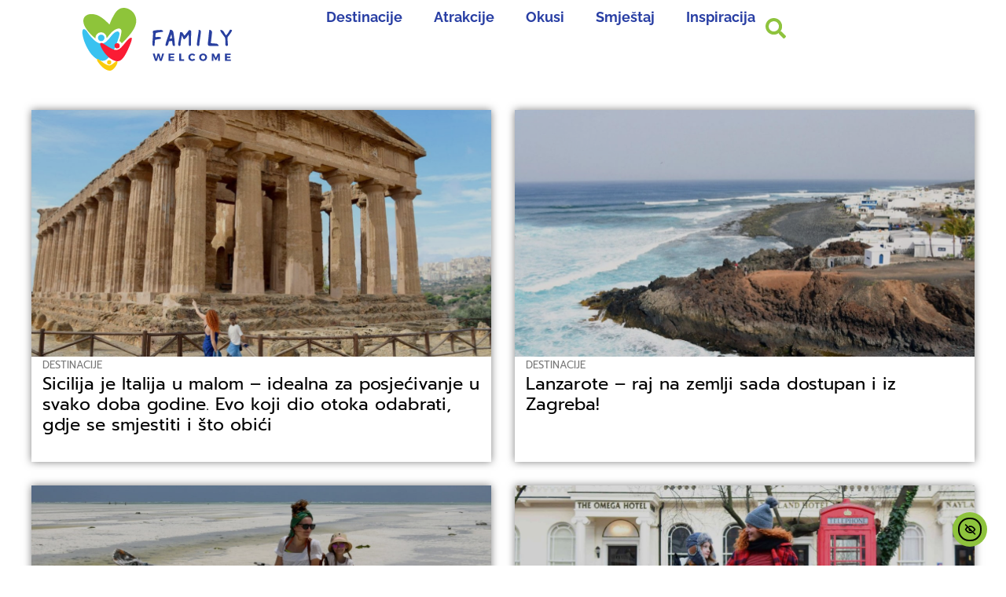

--- FILE ---
content_type: text/css
request_url: https://familywelcome.hr/wp-content/uploads/elementor/css/post-489.css?ver=1763327572
body_size: 892
content:
.elementor-kit-489{--e-global-color-primary:#000000;--e-global-color-secondary:#293FA4;--e-global-color-text:#000000;--e-global-color-accent:#8EC33D;--e-global-color-fc28385:#293FA4;--e-global-color-21bfb04:#FFFFFF;--e-global-color-ad41708:#F8F8F8;--e-global-color-57a29b1:#D9D9D9;--e-global-color-d345fd2:#A7A7A7;--e-global-color-08fcc9d:#787878;--e-global-color-e5e9561:#151515;--e-global-color-a7d56ee:#8EC33D;--e-global-color-f095d90:#39C1F1;--e-global-color-4ac2483:#FA1A34;--e-global-color-eadda8a:#FACA0E;--e-global-color-e34a9f0:#723DC3;--e-global-color-a9a2eec:#293FA4;--e-global-color-05a8b52:#3D8EC3;--e-global-typography-primary-font-family:"Raleway";--e-global-typography-primary-font-size:70px;--e-global-typography-primary-font-weight:500;--e-global-typography-primary-line-height:1.1em;--e-global-typography-secondary-font-family:"Open Sans";--e-global-typography-secondary-font-size:20px;--e-global-typography-secondary-font-weight:400;--e-global-typography-secondary-line-height:1.1em;--e-global-typography-text-font-family:"Open Sans";--e-global-typography-text-font-size:15px;--e-global-typography-text-line-height:1.6em;--e-global-typography-accent-font-family:"Open Sans";--e-global-typography-accent-font-size:16px;--e-global-typography-accent-font-weight:400;--e-global-typography-accent-line-height:1.3em;--e-global-typography-61eed76-font-family:"Open Sans";--e-global-typography-61eed76-font-size:13px;--e-global-typography-61eed76-font-weight:normal;--e-global-typography-61eed76-line-height:1.1em;--e-global-typography-92b0a2d-font-family:"Raleway";--e-global-typography-92b0a2d-font-size:23px;--e-global-typography-92b0a2d-font-weight:700;--e-global-typography-92b0a2d-line-height:1.2em;--e-global-typography-f500460-font-family:"Raleway";--e-global-typography-f500460-font-size:300px;--e-global-typography-f500460-font-weight:900;--e-global-typography-f500460-line-height:1em;--e-global-typography-ba6914a-font-family:"Raleway";--e-global-typography-ba6914a-font-size:48px;--e-global-typography-ba6914a-font-weight:900;--e-global-typography-ba6914a-line-height:1.1em;--e-global-typography-317d263-font-family:"Raleway";--e-global-typography-317d263-font-size:24px;--e-global-typography-317d263-font-weight:700;--e-global-typography-317d263-line-height:1.3em;--e-global-typography-99dd0b2-font-family:"Raleway";--e-global-typography-99dd0b2-font-size:16px;--e-global-typography-99dd0b2-font-weight:700;--e-global-typography-99dd0b2-line-height:1.3em;--e-global-typography-2bd9da1-font-family:"Raleway";--e-global-typography-2bd9da1-font-size:14px;--e-global-typography-2bd9da1-font-weight:500;--e-global-typography-2bd9da1-line-height:1.3em;color:var( --e-global-color-text );font-family:var( --e-global-typography-text-font-family ), Sans-serif;font-size:var( --e-global-typography-text-font-size );line-height:var( --e-global-typography-text-line-height );}.elementor-kit-489 button,.elementor-kit-489 input[type="button"],.elementor-kit-489 input[type="submit"],.elementor-kit-489 .elementor-button{background-color:var( --e-global-color-accent );font-family:var( --e-global-typography-accent-font-family ), Sans-serif;font-size:var( --e-global-typography-accent-font-size );font-weight:var( --e-global-typography-accent-font-weight );line-height:var( --e-global-typography-accent-line-height );color:var( --e-global-color-21bfb04 );border-style:solid;border-width:0px 0px 0px 0px;border-color:var( --e-global-color-primary );border-radius:0px 0px 0px 0px;padding:15px 30px 15px 30px;}.elementor-kit-489 button:hover,.elementor-kit-489 button:focus,.elementor-kit-489 input[type="button"]:hover,.elementor-kit-489 input[type="button"]:focus,.elementor-kit-489 input[type="submit"]:hover,.elementor-kit-489 input[type="submit"]:focus,.elementor-kit-489 .elementor-button:hover,.elementor-kit-489 .elementor-button:focus{background-color:var( --e-global-color-fc28385 );color:var( --e-global-color-21bfb04 );border-radius:0px 0px 0px 0px;}.elementor-kit-489 e-page-transition{background-color:#FFBC7D;}.elementor-kit-489 p{margin-block-end:22px;}.elementor-kit-489 a{color:var( --e-global-color-primary );font-family:"Prompt", Sans-serif;line-height:1.1em;}.elementor-kit-489 h1{color:#000000;font-family:"Raleway", Sans-serif;font-size:34px;font-weight:600;line-height:2em;}.elementor-kit-489 h2{color:var( --e-global-color-text );font-family:"Raleway", Sans-serif;font-size:22px;font-weight:500;line-height:1.4em;}.elementor-kit-489 h3{color:var( --e-global-color-text );font-family:"Raleway", Sans-serif;font-size:22px;font-weight:300;line-height:1.3em;}.elementor-kit-489 h4{color:var( --e-global-color-text );font-family:"Raleway", Sans-serif;font-size:23px;font-weight:700;line-height:1.2em;}.elementor-kit-489 h5{color:var( --e-global-color-text );font-family:"Raleway", Sans-serif;font-size:18px;font-weight:700;line-height:1.2em;}.elementor-kit-489 h6{color:var( --e-global-color-text );font-family:"Raleway", Sans-serif;font-size:15px;font-weight:700;line-height:1.2em;}.elementor-kit-489 label{color:var( --e-global-color-e5e9561 );font-family:var( --e-global-typography-text-font-family ), Sans-serif;font-size:var( --e-global-typography-text-font-size );line-height:var( --e-global-typography-text-line-height );}.elementor-kit-489 input:not([type="button"]):not([type="submit"]),.elementor-kit-489 textarea,.elementor-kit-489 .elementor-field-textual{font-family:var( --e-global-typography-text-font-family ), Sans-serif;font-size:var( --e-global-typography-text-font-size );line-height:var( --e-global-typography-text-line-height );color:#333333;background-color:var( --e-global-color-ad41708 );border-style:solid;border-width:0px 0px 0px 0px;border-radius:0px 0px 0px 0px;padding:12px 15px 13px 15px;}.elementor-section.elementor-section-boxed > .elementor-container{max-width:1200px;}.e-con{--container-max-width:1200px;}.elementor-widget:not(:last-child){margin-block-end:20px;}.elementor-element{--widgets-spacing:20px 20px;--widgets-spacing-row:20px;--widgets-spacing-column:20px;}{}h1.entry-title{display:var(--page-title-display);}.site-header .site-branding{flex-direction:column;align-items:stretch;}.site-header{padding-inline-end:0px;padding-inline-start:0px;}.site-footer .site-branding{flex-direction:column;align-items:stretch;}@media(max-width:1024px){.elementor-kit-489{--e-global-typography-primary-font-size:50px;--e-global-typography-secondary-font-size:26px;font-size:var( --e-global-typography-text-font-size );line-height:var( --e-global-typography-text-line-height );}.elementor-kit-489 p{margin-block-end:30px;}.elementor-kit-489 h1{font-size:50px;}.elementor-kit-489 h2{font-size:28px;line-height:1.4em;}.elementor-kit-489 h3{font-size:25px;}.elementor-kit-489 h4{font-size:22px;}.elementor-kit-489 button,.elementor-kit-489 input[type="button"],.elementor-kit-489 input[type="submit"],.elementor-kit-489 .elementor-button{font-size:var( --e-global-typography-accent-font-size );line-height:var( --e-global-typography-accent-line-height );}.elementor-kit-489 label{font-size:var( --e-global-typography-text-font-size );line-height:var( --e-global-typography-text-line-height );}.elementor-kit-489 input:not([type="button"]):not([type="submit"]),.elementor-kit-489 textarea,.elementor-kit-489 .elementor-field-textual{font-size:var( --e-global-typography-text-font-size );line-height:var( --e-global-typography-text-line-height );}.elementor-section.elementor-section-boxed > .elementor-container{max-width:1024px;}.e-con{--container-max-width:1024px;}}@media(max-width:767px){.elementor-kit-489{--e-global-typography-primary-font-size:36px;--e-global-typography-secondary-font-size:22px;--e-global-typography-92b0a2d-font-size:18px;--e-global-typography-f500460-font-size:180px;font-size:var( --e-global-typography-text-font-size );line-height:var( --e-global-typography-text-line-height );}.elementor-kit-489 h1{font-size:42px;line-height:1.1em;}.elementor-kit-489 h2{font-size:20px;line-height:1.2em;}.elementor-kit-489 h3{font-size:22px;line-height:1.3em;}.elementor-kit-489 h4{font-size:20px;}.elementor-kit-489 h5{font-size:16px;}.elementor-kit-489 h6{font-size:14px;}.elementor-kit-489 button,.elementor-kit-489 input[type="button"],.elementor-kit-489 input[type="submit"],.elementor-kit-489 .elementor-button{font-size:var( --e-global-typography-accent-font-size );line-height:var( --e-global-typography-accent-line-height );}.elementor-kit-489 label{font-size:var( --e-global-typography-text-font-size );line-height:var( --e-global-typography-text-line-height );}.elementor-kit-489 input:not([type="button"]):not([type="submit"]),.elementor-kit-489 textarea,.elementor-kit-489 .elementor-field-textual{font-size:var( --e-global-typography-text-font-size );line-height:var( --e-global-typography-text-line-height );}.elementor-section.elementor-section-boxed > .elementor-container{max-width:767px;}.e-con{--container-max-width:767px;}}

--- FILE ---
content_type: text/css
request_url: https://familywelcome.hr/wp-content/uploads/elementor/css/post-491.css?ver=1763327572
body_size: 911
content:
.elementor-491 .elementor-element.elementor-element-397f7cd{--display:flex;--flex-direction:row;--container-widget-width:calc( ( 1 - var( --container-widget-flex-grow ) ) * 100% );--container-widget-height:100%;--container-widget-flex-grow:1;--container-widget-align-self:stretch;--flex-wrap-mobile:wrap;--align-items:stretch;--gap:0px 0px;--row-gap:0px;--column-gap:0px;--overlay-opacity:0.5;--z-index:100;}.elementor-491 .elementor-element.elementor-element-397f7cd:not(.elementor-motion-effects-element-type-background), .elementor-491 .elementor-element.elementor-element-397f7cd > .elementor-motion-effects-container > .elementor-motion-effects-layer{background-color:var( --e-global-color-21bfb04 );}.elementor-491 .elementor-element.elementor-element-397f7cd::before, .elementor-491 .elementor-element.elementor-element-397f7cd > .elementor-background-video-container::before, .elementor-491 .elementor-element.elementor-element-397f7cd > .e-con-inner > .elementor-background-video-container::before, .elementor-491 .elementor-element.elementor-element-397f7cd > .elementor-background-slideshow::before, .elementor-491 .elementor-element.elementor-element-397f7cd > .e-con-inner > .elementor-background-slideshow::before, .elementor-491 .elementor-element.elementor-element-397f7cd > .elementor-motion-effects-container > .elementor-motion-effects-layer::before{--background-overlay:'';}.elementor-491 .elementor-element.elementor-element-8b37b27{--display:flex;--margin-top:0px;--margin-bottom:0px;--margin-left:0px;--margin-right:0px;--padding-top:0px;--padding-bottom:0px;--padding-left:0px;--padding-right:0px;}.elementor-491 .elementor-element.elementor-element-32dddee > .elementor-widget-container{padding:0px 0px 0px 10px;}.elementor-491 .elementor-element.elementor-element-32dddee{text-align:left;}.elementor-491 .elementor-element.elementor-element-32dddee img{width:100%;height:80px;}.elementor-491 .elementor-element.elementor-element-b2df7ff{--display:flex;--flex-direction:row;--container-widget-width:calc( ( 1 - var( --container-widget-flex-grow ) ) * 100% );--container-widget-height:100%;--container-widget-flex-grow:1;--container-widget-align-self:stretch;--flex-wrap-mobile:wrap;--justify-content:space-between;--align-items:center;--padding-top:0px;--padding-bottom:0px;--padding-left:15px;--padding-right:15px;}.elementor-491 .elementor-element.elementor-element-c615068 > .elementor-widget-container{padding:0px 0px 0px 0px;}.elementor-491 .elementor-element.elementor-element-c615068 .elementor-menu-toggle{margin-left:auto;background-color:var( --e-global-color-accent );}.elementor-491 .elementor-element.elementor-element-c615068 .elementor-nav-menu .elementor-item{font-family:"Raleway", Sans-serif;font-size:18px;font-weight:700;line-height:1.3em;}.elementor-491 .elementor-element.elementor-element-c615068 .elementor-nav-menu--main .elementor-item{color:#293FA4;fill:#293FA4;padding-left:0px;padding-right:0px;padding-top:0px;padding-bottom:0px;}.elementor-491 .elementor-element.elementor-element-c615068 .elementor-nav-menu--main .elementor-item:hover,
					.elementor-491 .elementor-element.elementor-element-c615068 .elementor-nav-menu--main .elementor-item.elementor-item-active,
					.elementor-491 .elementor-element.elementor-element-c615068 .elementor-nav-menu--main .elementor-item.highlighted,
					.elementor-491 .elementor-element.elementor-element-c615068 .elementor-nav-menu--main .elementor-item:focus{color:var( --e-global-color-secondary );fill:var( --e-global-color-secondary );}.elementor-491 .elementor-element.elementor-element-c615068 .elementor-nav-menu--main:not(.e--pointer-framed) .elementor-item:before,
					.elementor-491 .elementor-element.elementor-element-c615068 .elementor-nav-menu--main:not(.e--pointer-framed) .elementor-item:after{background-color:var( --e-global-color-accent );}.elementor-491 .elementor-element.elementor-element-c615068 .e--pointer-framed .elementor-item:before,
					.elementor-491 .elementor-element.elementor-element-c615068 .e--pointer-framed .elementor-item:after{border-color:var( --e-global-color-accent );}.elementor-491 .elementor-element.elementor-element-c615068 .elementor-nav-menu--main .elementor-item.elementor-item-active{color:var( --e-global-color-secondary );}.elementor-491 .elementor-element.elementor-element-c615068 .elementor-nav-menu--main:not(.e--pointer-framed) .elementor-item.elementor-item-active:before,
					.elementor-491 .elementor-element.elementor-element-c615068 .elementor-nav-menu--main:not(.e--pointer-framed) .elementor-item.elementor-item-active:after{background-color:var( --e-global-color-accent );}.elementor-491 .elementor-element.elementor-element-c615068 .e--pointer-framed .elementor-item.elementor-item-active:before,
					.elementor-491 .elementor-element.elementor-element-c615068 .e--pointer-framed .elementor-item.elementor-item-active:after{border-color:var( --e-global-color-accent );}.elementor-491 .elementor-element.elementor-element-c615068 .e--pointer-framed .elementor-item:before{border-width:2px;}.elementor-491 .elementor-element.elementor-element-c615068 .e--pointer-framed.e--animation-draw .elementor-item:before{border-width:0 0 2px 2px;}.elementor-491 .elementor-element.elementor-element-c615068 .e--pointer-framed.e--animation-draw .elementor-item:after{border-width:2px 2px 0 0;}.elementor-491 .elementor-element.elementor-element-c615068 .e--pointer-framed.e--animation-corners .elementor-item:before{border-width:2px 0 0 2px;}.elementor-491 .elementor-element.elementor-element-c615068 .e--pointer-framed.e--animation-corners .elementor-item:after{border-width:0 2px 2px 0;}.elementor-491 .elementor-element.elementor-element-c615068 .e--pointer-underline .elementor-item:after,
					 .elementor-491 .elementor-element.elementor-element-c615068 .e--pointer-overline .elementor-item:before,
					 .elementor-491 .elementor-element.elementor-element-c615068 .e--pointer-double-line .elementor-item:before,
					 .elementor-491 .elementor-element.elementor-element-c615068 .e--pointer-double-line .elementor-item:after{height:2px;}.elementor-491 .elementor-element.elementor-element-c615068{--e-nav-menu-horizontal-menu-item-margin:calc( 40px / 2 );}.elementor-491 .elementor-element.elementor-element-c615068 .elementor-nav-menu--main:not(.elementor-nav-menu--layout-horizontal) .elementor-nav-menu > li:not(:last-child){margin-bottom:40px;}.elementor-491 .elementor-element.elementor-element-c615068 .elementor-nav-menu--dropdown a, .elementor-491 .elementor-element.elementor-element-c615068 .elementor-menu-toggle{color:var( --e-global-color-secondary );fill:var( --e-global-color-secondary );}.elementor-491 .elementor-element.elementor-element-c615068 .elementor-nav-menu--dropdown a:hover,
					.elementor-491 .elementor-element.elementor-element-c615068 .elementor-nav-menu--dropdown a:focus,
					.elementor-491 .elementor-element.elementor-element-c615068 .elementor-nav-menu--dropdown a.elementor-item-active,
					.elementor-491 .elementor-element.elementor-element-c615068 .elementor-nav-menu--dropdown a.highlighted,
					.elementor-491 .elementor-element.elementor-element-c615068 .elementor-menu-toggle:hover,
					.elementor-491 .elementor-element.elementor-element-c615068 .elementor-menu-toggle:focus{color:#FFFFFF;}.elementor-491 .elementor-element.elementor-element-c615068 .elementor-nav-menu--dropdown a:hover,
					.elementor-491 .elementor-element.elementor-element-c615068 .elementor-nav-menu--dropdown a:focus,
					.elementor-491 .elementor-element.elementor-element-c615068 .elementor-nav-menu--dropdown a.elementor-item-active,
					.elementor-491 .elementor-element.elementor-element-c615068 .elementor-nav-menu--dropdown a.highlighted{background-color:var( --e-global-color-accent );}.elementor-491 .elementor-element.elementor-element-c615068 .elementor-nav-menu--dropdown a.elementor-item-active{color:#FFFFFF;background-color:var( --e-global-color-accent );}.elementor-491 .elementor-element.elementor-element-c615068 .elementor-nav-menu--dropdown .elementor-item, .elementor-491 .elementor-element.elementor-element-c615068 .elementor-nav-menu--dropdown  .elementor-sub-item{font-family:var( --e-global-typography-accent-font-family ), Sans-serif;font-size:var( --e-global-typography-accent-font-size );font-weight:var( --e-global-typography-accent-font-weight );}.elementor-491 .elementor-element.elementor-element-c615068 .elementor-nav-menu--dropdown a{padding-left:16px;padding-right:16px;padding-top:12px;padding-bottom:12px;}.elementor-491 .elementor-element.elementor-element-c615068 .elementor-nav-menu--dropdown li:not(:last-child){border-style:solid;border-color:#87878726;border-bottom-width:1px;}.elementor-491 .elementor-element.elementor-element-c615068 .elementor-nav-menu--main > .elementor-nav-menu > li > .elementor-nav-menu--dropdown, .elementor-491 .elementor-element.elementor-element-c615068 .elementor-nav-menu__container.elementor-nav-menu--dropdown{margin-top:15px !important;}.elementor-491 .elementor-element.elementor-element-c615068 div.elementor-menu-toggle{color:var( --e-global-color-21bfb04 );}.elementor-491 .elementor-element.elementor-element-c615068 div.elementor-menu-toggle svg{fill:var( --e-global-color-21bfb04 );}.elementor-491 .elementor-element.elementor-element-c615068 div.elementor-menu-toggle:hover, .elementor-491 .elementor-element.elementor-element-c615068 div.elementor-menu-toggle:focus{color:#FFFFFF;}.elementor-491 .elementor-element.elementor-element-c615068 div.elementor-menu-toggle:hover svg, .elementor-491 .elementor-element.elementor-element-c615068 div.elementor-menu-toggle:focus svg{fill:#FFFFFF;}.elementor-491 .elementor-element.elementor-element-c615068 .elementor-menu-toggle:hover, .elementor-491 .elementor-element.elementor-element-c615068 .elementor-menu-toggle:focus{background-color:var( --e-global-color-accent );}.elementor-491 .elementor-element.elementor-element-0a59ab0 .elementor-icon-wrapper{text-align:center;}.elementor-491 .elementor-element.elementor-element-0a59ab0.elementor-view-stacked .elementor-icon{background-color:var( --e-global-color-accent );}.elementor-491 .elementor-element.elementor-element-0a59ab0.elementor-view-framed .elementor-icon, .elementor-491 .elementor-element.elementor-element-0a59ab0.elementor-view-default .elementor-icon{color:var( --e-global-color-accent );border-color:var( --e-global-color-accent );}.elementor-491 .elementor-element.elementor-element-0a59ab0.elementor-view-framed .elementor-icon, .elementor-491 .elementor-element.elementor-element-0a59ab0.elementor-view-default .elementor-icon svg{fill:var( --e-global-color-accent );}.elementor-491 .elementor-element.elementor-element-0a59ab0.elementor-view-stacked .elementor-icon:hover{background-color:var( --e-global-color-secondary );}.elementor-491 .elementor-element.elementor-element-0a59ab0.elementor-view-framed .elementor-icon:hover, .elementor-491 .elementor-element.elementor-element-0a59ab0.elementor-view-default .elementor-icon:hover{color:var( --e-global-color-secondary );border-color:var( --e-global-color-secondary );}.elementor-491 .elementor-element.elementor-element-0a59ab0.elementor-view-framed .elementor-icon:hover, .elementor-491 .elementor-element.elementor-element-0a59ab0.elementor-view-default .elementor-icon:hover svg{fill:var( --e-global-color-secondary );}.elementor-491 .elementor-element.elementor-element-0a59ab0 .elementor-icon{font-size:26px;border-width:0px 0px 0px 0px;}.elementor-491 .elementor-element.elementor-element-0a59ab0 .elementor-icon svg{height:26px;}.elementor-theme-builder-content-area{height:400px;}.elementor-location-header:before, .elementor-location-footer:before{content:"";display:table;clear:both;}@media(max-width:1024px){.elementor-491 .elementor-element.elementor-element-397f7cd{--justify-content:space-around;}.elementor-491 .elementor-element.elementor-element-8b37b27{--align-items:flex-start;--container-widget-width:calc( ( 1 - var( --container-widget-flex-grow ) ) * 100% );}.elementor-491 .elementor-element.elementor-element-b2df7ff{--flex-direction:row-reverse;--container-widget-width:initial;--container-widget-height:100%;--container-widget-flex-grow:1;--container-widget-align-self:stretch;--flex-wrap-mobile:wrap-reverse;--justify-content:flex-start;}.elementor-491 .elementor-element.elementor-element-c615068 > .elementor-widget-container{padding:0px 0px 0px 0px;}.elementor-491 .elementor-element.elementor-element-c615068 .elementor-nav-menu--dropdown .elementor-item, .elementor-491 .elementor-element.elementor-element-c615068 .elementor-nav-menu--dropdown  .elementor-sub-item{font-size:var( --e-global-typography-accent-font-size );}.elementor-491 .elementor-element.elementor-element-c615068 .elementor-nav-menu--main > .elementor-nav-menu > li > .elementor-nav-menu--dropdown, .elementor-491 .elementor-element.elementor-element-c615068 .elementor-nav-menu__container.elementor-nav-menu--dropdown{margin-top:20px !important;}.elementor-491 .elementor-element.elementor-element-c615068{--nav-menu-icon-size:36px;}.elementor-491 .elementor-element.elementor-element-c615068 .elementor-menu-toggle{border-radius:0px;}}@media(max-width:767px){.elementor-491 .elementor-element.elementor-element-397f7cd{--justify-content:space-between;--margin-top:0px;--margin-bottom:0px;--margin-left:0px;--margin-right:0px;--padding-top:0px;--padding-bottom:0px;--padding-left:0px;--padding-right:0px;}.elementor-491 .elementor-element.elementor-element-8b37b27{--width:50%;--margin-top:0px;--margin-bottom:0px;--margin-left:0px;--margin-right:0px;--padding-top:0px;--padding-bottom:0px;--padding-left:0px;--padding-right:0px;}.elementor-491 .elementor-element.elementor-element-32dddee{text-align:left;}.elementor-491 .elementor-element.elementor-element-32dddee img{width:100%;height:90px;}.elementor-491 .elementor-element.elementor-element-b2df7ff{--width:50%;--justify-content:flex-start;--padding-top:0px;--padding-bottom:0px;--padding-left:0px;--padding-right:0px;}.elementor-491 .elementor-element.elementor-element-c615068 > .elementor-widget-container{padding:0px 0px 0px 0px;}.elementor-491 .elementor-element.elementor-element-c615068{--e-nav-menu-horizontal-menu-item-margin:calc( 40px / 2 );--nav-menu-icon-size:36px;}.elementor-491 .elementor-element.elementor-element-c615068 .elementor-nav-menu--main:not(.elementor-nav-menu--layout-horizontal) .elementor-nav-menu > li:not(:last-child){margin-bottom:40px;}.elementor-491 .elementor-element.elementor-element-c615068 .elementor-nav-menu--dropdown .elementor-item, .elementor-491 .elementor-element.elementor-element-c615068 .elementor-nav-menu--dropdown  .elementor-sub-item{font-size:var( --e-global-typography-accent-font-size );}.elementor-491 .elementor-element.elementor-element-c615068 .elementor-nav-menu--dropdown a{padding-top:15px;padding-bottom:15px;}.elementor-491 .elementor-element.elementor-element-c615068 .elementor-nav-menu--main > .elementor-nav-menu > li > .elementor-nav-menu--dropdown, .elementor-491 .elementor-element.elementor-element-c615068 .elementor-nav-menu__container.elementor-nav-menu--dropdown{margin-top:20px !important;}}@media(min-width:768px){.elementor-491 .elementor-element.elementor-element-8b37b27{--width:30%;}.elementor-491 .elementor-element.elementor-element-b2df7ff{--width:69.664%;}}@media(max-width:1024px) and (min-width:768px){.elementor-491 .elementor-element.elementor-element-b2df7ff{--width:51%;}}

--- FILE ---
content_type: text/css
request_url: https://familywelcome.hr/wp-content/uploads/elementor/css/post-493.css?ver=1763327572
body_size: 1293
content:
.elementor-493 .elementor-element.elementor-element-3579389f:not(.elementor-motion-effects-element-type-background), .elementor-493 .elementor-element.elementor-element-3579389f > .elementor-motion-effects-container > .elementor-motion-effects-layer{background-color:var( --e-global-color-accent );}.elementor-493 .elementor-element.elementor-element-3579389f > .elementor-container{max-width:1170px;}.elementor-493 .elementor-element.elementor-element-3579389f > .elementor-background-overlay{opacity:0.5;transition:background 0.3s, border-radius 0.3s, opacity 0.3s;}.elementor-493 .elementor-element.elementor-element-3579389f{transition:background 0.3s, border 0.3s, border-radius 0.3s, box-shadow 0.3s;padding:60px 15px 20px 15px;}.elementor-493 .elementor-element.elementor-element-7f74ca76 > .elementor-element-populated{padding:0px 20px 0px 20px;}.elementor-493 .elementor-element.elementor-element-65650f5 > .elementor-widget-container{padding:0px 0px 0px 10px;border-style:solid;border-width:0px 0px 0px 3px;border-color:var( --e-global-color-secondary );}.elementor-493 .elementor-element.elementor-element-65650f5 .elementor-heading-title{color:var( --e-global-color-text );}.elementor-493 .elementor-element.elementor-element-0235442 > .elementor-widget-container{margin:0px 0px -20px 0px;}.elementor-493 .elementor-element.elementor-element-0235442 .elementor-heading-title{font-size:14px;font-weight:600;color:var( --e-global-color-primary );}.elementor-493 .elementor-element.elementor-element-c257821 > .elementor-widget-container{padding:0px 60px 0px 0px;}.elementor-493 .elementor-element.elementor-element-c257821 .elementor-field-group{padding-right:calc( 10px/2 );padding-left:calc( 10px/2 );margin-bottom:10px;}.elementor-493 .elementor-element.elementor-element-c257821 .elementor-form-fields-wrapper{margin-left:calc( -10px/2 );margin-right:calc( -10px/2 );margin-bottom:-10px;}.elementor-493 .elementor-element.elementor-element-c257821 .elementor-field-group.recaptcha_v3-bottomleft, .elementor-493 .elementor-element.elementor-element-c257821 .elementor-field-group.recaptcha_v3-bottomright{margin-bottom:0;}body.rtl .elementor-493 .elementor-element.elementor-element-c257821 .elementor-labels-inline .elementor-field-group > label{padding-left:0px;}body:not(.rtl) .elementor-493 .elementor-element.elementor-element-c257821 .elementor-labels-inline .elementor-field-group > label{padding-right:0px;}body .elementor-493 .elementor-element.elementor-element-c257821 .elementor-labels-above .elementor-field-group > label{padding-bottom:0px;}.elementor-493 .elementor-element.elementor-element-c257821 .elementor-field-type-html{padding-bottom:0px;}.elementor-493 .elementor-element.elementor-element-c257821 .elementor-field-group .elementor-field:not(.elementor-select-wrapper){background-color:#ffffff;}.elementor-493 .elementor-element.elementor-element-c257821 .elementor-field-group .elementor-select-wrapper select{background-color:#ffffff;}.elementor-493 .elementor-element.elementor-element-c257821 .elementor-button{font-family:"Open Sans", Sans-serif;font-size:20px;font-weight:600;line-height:1.1em;}.elementor-493 .elementor-element.elementor-element-c257821 .e-form__buttons__wrapper__button-next{background-color:var( --e-global-color-secondary );color:#ffffff;}.elementor-493 .elementor-element.elementor-element-c257821 .elementor-button[type="submit"]{background-color:var( --e-global-color-secondary );color:#ffffff;}.elementor-493 .elementor-element.elementor-element-c257821 .elementor-button[type="submit"] svg *{fill:#ffffff;}.elementor-493 .elementor-element.elementor-element-c257821 .e-form__buttons__wrapper__button-previous{color:#ffffff;}.elementor-493 .elementor-element.elementor-element-c257821 .e-form__buttons__wrapper__button-next:hover{background-color:var( --e-global-color-21bfb04 );color:var( --e-global-color-secondary );}.elementor-493 .elementor-element.elementor-element-c257821 .elementor-button[type="submit"]:hover{background-color:var( --e-global-color-21bfb04 );color:var( --e-global-color-secondary );}.elementor-493 .elementor-element.elementor-element-c257821 .elementor-button[type="submit"]:hover svg *{fill:var( --e-global-color-secondary );}.elementor-493 .elementor-element.elementor-element-c257821 .e-form__buttons__wrapper__button-previous:hover{color:#ffffff;}.elementor-493 .elementor-element.elementor-element-c257821{--e-form-steps-indicators-spacing:20px;--e-form-steps-indicator-padding:30px;--e-form-steps-indicator-inactive-secondary-color:#ffffff;--e-form-steps-indicator-active-secondary-color:#ffffff;--e-form-steps-indicator-completed-secondary-color:#ffffff;--e-form-steps-divider-width:1px;--e-form-steps-divider-gap:10px;}.elementor-493 .elementor-element.elementor-element-c8ab368 > .elementor-widget-container{padding:0px 60px 0px 0px;}.elementor-493 .elementor-element.elementor-element-c8ab368 .elementor-heading-title{font-size:12px;line-height:15px;color:var( --e-global-color-primary );}.elementor-493 .elementor-element.elementor-element-3b51dd1b > .elementor-element-populated{padding:0px 20px 0px 20px;}.elementor-493 .elementor-element.elementor-element-5a1d1ce0 > .elementor-widget-container{padding:0px 0px 0px 10px;border-style:solid;border-width:0px 0px 0px 3px;border-color:var( --e-global-color-secondary );}.elementor-493 .elementor-element.elementor-element-5a1d1ce0 .elementor-heading-title{color:var( --e-global-color-text );}.elementor-493 .elementor-element.elementor-element-9af60e6 .elementor-nav-menu--main .elementor-item:hover,
					.elementor-493 .elementor-element.elementor-element-9af60e6 .elementor-nav-menu--main .elementor-item.elementor-item-active,
					.elementor-493 .elementor-element.elementor-element-9af60e6 .elementor-nav-menu--main .elementor-item.highlighted,
					.elementor-493 .elementor-element.elementor-element-9af60e6 .elementor-nav-menu--main .elementor-item:focus{color:var( --e-global-color-primary );fill:var( --e-global-color-primary );}.elementor-493 .elementor-element.elementor-element-9af60e6 .elementor-nav-menu--main .elementor-item{padding-top:6px;padding-bottom:6px;}.elementor-493 .elementor-element.elementor-element-22dd82e0 > .elementor-element-populated{padding:0px 20px 0px 20px;}.elementor-493 .elementor-element.elementor-element-cf98d6c > .elementor-widget-container{padding:0px 0px 0px 10px;border-style:solid;border-width:0px 0px 0px 3px;border-color:var( --e-global-color-secondary );}.elementor-493 .elementor-element.elementor-element-cf98d6c .elementor-heading-title{color:var( --e-global-color-text );}.elementor-493 .elementor-element.elementor-element-b8c9855 > .elementor-widget-container{padding:0px 0px 0px 0px;}.elementor-493 .elementor-element.elementor-element-b8c9855 .elementor-icon-list-items:not(.elementor-inline-items) .elementor-icon-list-item:not(:last-child){padding-block-end:calc(10px/2);}.elementor-493 .elementor-element.elementor-element-b8c9855 .elementor-icon-list-items:not(.elementor-inline-items) .elementor-icon-list-item:not(:first-child){margin-block-start:calc(10px/2);}.elementor-493 .elementor-element.elementor-element-b8c9855 .elementor-icon-list-items.elementor-inline-items .elementor-icon-list-item{margin-inline:calc(10px/2);}.elementor-493 .elementor-element.elementor-element-b8c9855 .elementor-icon-list-items.elementor-inline-items{margin-inline:calc(-10px/2);}.elementor-493 .elementor-element.elementor-element-b8c9855 .elementor-icon-list-items.elementor-inline-items .elementor-icon-list-item:after{inset-inline-end:calc(-10px/2);}.elementor-493 .elementor-element.elementor-element-b8c9855 .elementor-icon-list-item:hover .elementor-icon-list-icon i{color:var( --e-global-color-21bfb04 );}.elementor-493 .elementor-element.elementor-element-b8c9855 .elementor-icon-list-item:hover .elementor-icon-list-icon svg{fill:var( --e-global-color-21bfb04 );}.elementor-493 .elementor-element.elementor-element-b8c9855 .elementor-icon-list-icon i{transition:color 0.3s;}.elementor-493 .elementor-element.elementor-element-b8c9855 .elementor-icon-list-icon svg{transition:fill 0.3s;}.elementor-493 .elementor-element.elementor-element-b8c9855{--e-icon-list-icon-size:10px;--icon-vertical-align:flex-start;--icon-vertical-offset:3px;}.elementor-493 .elementor-element.elementor-element-b8c9855 .elementor-icon-list-icon{padding-inline-end:0px;}.elementor-493 .elementor-element.elementor-element-b8c9855 .elementor-icon-list-text{color:var( --e-global-color-primary );transition:color 0.3s;}.elementor-493 .elementor-element.elementor-element-b8c9855 .elementor-icon-list-item:hover .elementor-icon-list-text{color:var( --e-global-color-21bfb04 );}.elementor-493 .elementor-element.elementor-element-366985cc > .elementor-element-populated{padding:0px 20px 0px 20px;}.elementor-493 .elementor-element.elementor-element-1e048f5c > .elementor-widget-container{padding:0px 0px 0px 10px;border-style:solid;border-width:0px 0px 0px 3px;border-color:var( --e-global-color-secondary );}.elementor-493 .elementor-element.elementor-element-1e048f5c .elementor-heading-title{color:var( --e-global-color-text );}.elementor-493 .elementor-element.elementor-element-d9a2522{--grid-template-columns:repeat(0, auto);--grid-column-gap:5px;--grid-row-gap:0px;}.elementor-493 .elementor-element.elementor-element-d9a2522 .elementor-widget-container{text-align:left;}.elementor-493 .elementor-element.elementor-element-d9a2522 > .elementor-widget-container{padding:0px 0px 0px 9px;}.elementor-493 .elementor-element.elementor-element-d9a2522 .elementor-social-icon{background-color:var( --e-global-color-secondary );}.elementor-493 .elementor-element.elementor-element-d9a2522 .elementor-social-icon i{color:var( --e-global-color-21bfb04 );}.elementor-493 .elementor-element.elementor-element-d9a2522 .elementor-social-icon svg{fill:var( --e-global-color-21bfb04 );}.elementor-493 .elementor-element.elementor-element-4bf4de1 > .elementor-widget-container{margin:0px 0px 0px 0px;padding:30px 0px 0px 0px;}.elementor-493 .elementor-element.elementor-element-4bf4de1{text-align:left;}.elementor-493 .elementor-element.elementor-element-4bf4de1 img{width:100%;max-width:82%;}.elementor-493 .elementor-element.elementor-element-64ae9f > .elementor-container > .elementor-column > .elementor-widget-wrap{align-content:center;align-items:center;}.elementor-493 .elementor-element.elementor-element-64ae9f:not(.elementor-motion-effects-element-type-background), .elementor-493 .elementor-element.elementor-element-64ae9f > .elementor-motion-effects-container > .elementor-motion-effects-layer{background-color:var( --e-global-color-secondary );}.elementor-493 .elementor-element.elementor-element-64ae9f > .elementor-background-overlay{background-color:var( --e-global-color-secondary );opacity:0.96;transition:background 0.3s, border-radius 0.3s, opacity 0.3s;}.elementor-493 .elementor-element.elementor-element-64ae9f{transition:background 0.3s, border 0.3s, border-radius 0.3s, box-shadow 0.3s;padding:25px 15px 25px 15px;}.elementor-493 .elementor-element.elementor-element-5f0e0091 > .elementor-element-populated{border-style:solid;border-width:0px 0px 0px 0px;border-color:#FFFFFF21;padding:0px 30px 0px 0px;}.elementor-493 .elementor-element.elementor-element-171d7508 .elementor-icon-list-items:not(.elementor-inline-items) .elementor-icon-list-item:not(:last-child){padding-block-end:calc(19px/2);}.elementor-493 .elementor-element.elementor-element-171d7508 .elementor-icon-list-items:not(.elementor-inline-items) .elementor-icon-list-item:not(:first-child){margin-block-start:calc(19px/2);}.elementor-493 .elementor-element.elementor-element-171d7508 .elementor-icon-list-items.elementor-inline-items .elementor-icon-list-item{margin-inline:calc(19px/2);}.elementor-493 .elementor-element.elementor-element-171d7508 .elementor-icon-list-items.elementor-inline-items{margin-inline:calc(-19px/2);}.elementor-493 .elementor-element.elementor-element-171d7508 .elementor-icon-list-items.elementor-inline-items .elementor-icon-list-item:after{inset-inline-end:calc(-19px/2);}.elementor-493 .elementor-element.elementor-element-171d7508 .elementor-icon-list-item:not(:last-child):after{content:"";border-color:var( --e-global-color-d345fd2 );}.elementor-493 .elementor-element.elementor-element-171d7508 .elementor-icon-list-items:not(.elementor-inline-items) .elementor-icon-list-item:not(:last-child):after{border-block-start-style:solid;border-block-start-width:1px;}.elementor-493 .elementor-element.elementor-element-171d7508 .elementor-icon-list-items.elementor-inline-items .elementor-icon-list-item:not(:last-child):after{border-inline-start-style:solid;}.elementor-493 .elementor-element.elementor-element-171d7508 .elementor-inline-items .elementor-icon-list-item:not(:last-child):after{border-inline-start-width:1px;}.elementor-493 .elementor-element.elementor-element-171d7508 .elementor-icon-list-icon i{color:var( --e-global-color-accent );transition:color 0.3s;}.elementor-493 .elementor-element.elementor-element-171d7508 .elementor-icon-list-icon svg{fill:var( --e-global-color-accent );transition:fill 0.3s;}.elementor-493 .elementor-element.elementor-element-171d7508{--e-icon-list-icon-size:0px;--icon-vertical-offset:0px;}.elementor-493 .elementor-element.elementor-element-171d7508 .elementor-icon-list-icon{padding-inline-end:3px;}.elementor-493 .elementor-element.elementor-element-171d7508 .elementor-icon-list-item > .elementor-icon-list-text, .elementor-493 .elementor-element.elementor-element-171d7508 .elementor-icon-list-item > a{font-family:var( --e-global-typography-2bd9da1-font-family ), Sans-serif;font-size:var( --e-global-typography-2bd9da1-font-size );font-weight:var( --e-global-typography-2bd9da1-font-weight );line-height:var( --e-global-typography-2bd9da1-line-height );}.elementor-493 .elementor-element.elementor-element-171d7508 .elementor-icon-list-text{color:var( --e-global-color-21bfb04 );transition:color 0.3s;}.elementor-493 .elementor-element.elementor-element-171d7508 .elementor-icon-list-item:hover .elementor-icon-list-text{color:var( --e-global-color-accent );}.elementor-493 .elementor-element.elementor-element-2eac673e > .elementor-widget-container{margin:0px 0px -11px 10px;}.elementor-493 .elementor-element.elementor-element-2eac673e{text-align:left;font-family:var( --e-global-typography-61eed76-font-family ), Sans-serif;font-size:var( --e-global-typography-61eed76-font-size );font-weight:var( --e-global-typography-61eed76-font-weight );line-height:var( --e-global-typography-61eed76-line-height );color:var( --e-global-color-accent );}.elementor-theme-builder-content-area{height:400px;}.elementor-location-header:before, .elementor-location-footer:before{content:"";display:table;clear:both;}@media(max-width:1024px){.elementor-493 .elementor-element.elementor-element-7f74ca76 > .elementor-element-populated{padding:0px 30px 50px 0px;}.elementor-493 .elementor-element.elementor-element-c257821 .elementor-button{font-size:26px;}.elementor-493 .elementor-element.elementor-element-3b51dd1b > .elementor-element-populated{padding:0px 0px 50px 30px;}.elementor-493 .elementor-element.elementor-element-22dd82e0 > .elementor-element-populated{padding:0px 30px 0px 0px;}.elementor-493 .elementor-element.elementor-element-366985cc > .elementor-element-populated{padding:0px 0px 0px 30px;}.elementor-493 .elementor-element.elementor-element-5f0e0091 > .elementor-element-populated{border-width:0px 0px 1px 0px;margin:0px 0px 20px 0px;--e-column-margin-right:0px;--e-column-margin-left:0px;padding:0px 0px 20px 0px;}.elementor-493 .elementor-element.elementor-element-171d7508 .elementor-icon-list-item > .elementor-icon-list-text, .elementor-493 .elementor-element.elementor-element-171d7508 .elementor-icon-list-item > a{font-size:var( --e-global-typography-2bd9da1-font-size );line-height:var( --e-global-typography-2bd9da1-line-height );}.elementor-493 .elementor-element.elementor-element-2eac673e{font-size:var( --e-global-typography-61eed76-font-size );line-height:var( --e-global-typography-61eed76-line-height );}}@media(min-width:768px){.elementor-493 .elementor-element.elementor-element-7f74ca76{width:40%;}.elementor-493 .elementor-element.elementor-element-3b51dd1b{width:15%;}.elementor-493 .elementor-element.elementor-element-22dd82e0{width:28%;}.elementor-493 .elementor-element.elementor-element-366985cc{width:17%;}}@media(max-width:1024px) and (min-width:768px){.elementor-493 .elementor-element.elementor-element-7f74ca76{width:50%;}.elementor-493 .elementor-element.elementor-element-3b51dd1b{width:50%;}.elementor-493 .elementor-element.elementor-element-22dd82e0{width:50%;}.elementor-493 .elementor-element.elementor-element-366985cc{width:50%;}.elementor-493 .elementor-element.elementor-element-5f0e0091{width:100%;}}@media(max-width:767px){.elementor-493 .elementor-element.elementor-element-3579389f{padding:80px 15px 80px 15px;}.elementor-493 .elementor-element.elementor-element-7f74ca76 > .elementor-element-populated{padding:0px 0px 50px 0px;}.elementor-493 .elementor-element.elementor-element-c257821 .elementor-button{font-size:22px;}.elementor-493 .elementor-element.elementor-element-3b51dd1b > .elementor-element-populated{padding:0px 0px 50px 0px;}.elementor-493 .elementor-element.elementor-element-22dd82e0 > .elementor-element-populated{padding:0px 0px 50px 0px;}.elementor-493 .elementor-element.elementor-element-366985cc > .elementor-element-populated{padding:0px 0px 0px 0px;}.elementor-493 .elementor-element.elementor-element-4bf4de1 img{max-width:39%;}.elementor-493 .elementor-element.elementor-element-171d7508 .elementor-icon-list-item > .elementor-icon-list-text, .elementor-493 .elementor-element.elementor-element-171d7508 .elementor-icon-list-item > a{font-size:var( --e-global-typography-2bd9da1-font-size );line-height:var( --e-global-typography-2bd9da1-line-height );}.elementor-493 .elementor-element.elementor-element-2eac673e{text-align:center;font-size:var( --e-global-typography-61eed76-font-size );line-height:var( --e-global-typography-61eed76-line-height );}}

--- FILE ---
content_type: text/css
request_url: https://familywelcome.hr/wp-content/uploads/elementor/css/post-553.css?ver=1763327572
body_size: 50
content:
.elementor-553 .elementor-element.elementor-element-67657eb{--display:flex;--flex-direction:column;--container-widget-width:calc( ( 1 - var( --container-widget-flex-grow ) ) * 100% );--container-widget-height:initial;--container-widget-flex-grow:0;--container-widget-align-self:initial;--flex-wrap-mobile:wrap;--align-items:stretch;--gap:0px 0px;--row-gap:0px;--column-gap:0px;--margin-top:40px;--margin-bottom:40px;--margin-left:0px;--margin-right:0px;--padding-top:0px;--padding-bottom:0px;--padding-left:0px;--padding-right:0px;}.elementor-553 .elementor-element.elementor-element-02e915f{--grid-columns:2;--auto-scroll-offset:0px;}.elementor-553 .elementor-element.elementor-element-02e915f > .elementor-widget-container{padding:0px 0px 0px 0px;}.elementor-553 .elementor-element.elementor-element-02e915f .elementor-loop-container{grid-auto-rows:1fr;}.elementor-553 .elementor-element.elementor-element-02e915f .e-loop-item > .elementor-section, .elementor-553 .elementor-element.elementor-element-02e915f .e-loop-item > .elementor-section > .elementor-container, .elementor-553 .elementor-element.elementor-element-02e915f .e-loop-item > .e-con, .elementor-553 .elementor-element.elementor-element-02e915f .e-loop-item .elementor-section-wrap  > .e-con{height:100%;}.elementor-553 .elementor-element.elementor-element-02e915f .elementor-pagination{text-align:center;font-family:var( --e-global-typography-accent-font-family ), Sans-serif;font-size:var( --e-global-typography-accent-font-size );font-weight:var( --e-global-typography-accent-font-weight );line-height:var( --e-global-typography-accent-line-height );margin-top:46px;}.elementor-553 .elementor-element.elementor-element-02e915f .elementor-pagination .page-numbers:not(.dots){color:var( --e-global-color-accent );}.elementor-553 .elementor-element.elementor-element-02e915f .elementor-pagination a.page-numbers:hover{color:var( --e-global-color-secondary );}.elementor-553 .elementor-element.elementor-element-02e915f .elementor-pagination .page-numbers.current{color:var( --e-global-color-secondary );}body:not(.rtl) .elementor-553 .elementor-element.elementor-element-02e915f .elementor-pagination .page-numbers:not(:first-child){margin-left:calc( 22px/2 );}body:not(.rtl) .elementor-553 .elementor-element.elementor-element-02e915f .elementor-pagination .page-numbers:not(:last-child){margin-right:calc( 22px/2 );}body.rtl .elementor-553 .elementor-element.elementor-element-02e915f .elementor-pagination .page-numbers:not(:first-child){margin-right:calc( 22px/2 );}body.rtl .elementor-553 .elementor-element.elementor-element-02e915f .elementor-pagination .page-numbers:not(:last-child){margin-left:calc( 22px/2 );}@media(max-width:1024px){.elementor-553 .elementor-element.elementor-element-67657eb{--margin-top:45px;--margin-bottom:100px;--margin-left:0px;--margin-right:0px;}.elementor-553 .elementor-element.elementor-element-02e915f{--grid-columns:2;}.elementor-553 .elementor-element.elementor-element-02e915f .elementor-pagination{font-size:var( --e-global-typography-accent-font-size );line-height:var( --e-global-typography-accent-line-height );}}@media(max-width:767px){.elementor-553 .elementor-element.elementor-element-67657eb{--margin-top:30px;--margin-bottom:80px;--margin-left:0px;--margin-right:0px;}.elementor-553 .elementor-element.elementor-element-02e915f{--grid-columns:1;}.elementor-553 .elementor-element.elementor-element-02e915f .elementor-pagination{font-size:var( --e-global-typography-accent-font-size );line-height:var( --e-global-typography-accent-line-height );}}/* Start custom CSS for loop-grid, class: .elementor-element-02e915f */.elementor-column-gap-default>.elementor-column>.elementor-element-populated {
    padding: 0px;
}/* End custom CSS */

--- FILE ---
content_type: text/css
request_url: https://familywelcome.hr/wp-content/uploads/elementor/css/post-28151.css?ver=1763327573
body_size: -73
content:
.elementor-28151 .elementor-element.elementor-element-4e52ffc8{--display:flex;--flex-direction:column;--container-widget-width:calc( ( 1 - var( --container-widget-flex-grow ) ) * 100% );--container-widget-height:initial;--container-widget-flex-grow:0;--container-widget-align-self:initial;--flex-wrap-mobile:wrap;--justify-content:center;--align-items:stretch;--gap:30px 30px;--row-gap:30px;--column-gap:30px;--padding-top:0px;--padding-bottom:0px;--padding-left:0px;--padding-right:0px;}.elementor-28151 .elementor-element.elementor-element-1fa84c7 .e-search-submit{background-color:var( --e-global-color-secondary );}.elementor-28151 .elementor-element.elementor-element-1fa84c7{--e-search-icon-clear-size:30px;--e-search-icon-clear-color:var( --e-global-color-secondary );--e-search-submit-color:var( --e-global-color-21bfb04 );}#elementor-popup-modal-28151 .dialog-widget-content{animation-duration:0.8s;background-color:#8EC33D96;}#elementor-popup-modal-28151{background-color:rgba(176, 182, 182, 0.7);justify-content:center;align-items:center;pointer-events:all;}#elementor-popup-modal-28151 .dialog-message{width:100vw;height:100vh;align-items:center;}#elementor-popup-modal-28151 .dialog-close-button{display:flex;top:20px;font-size:40px;}body:not(.rtl) #elementor-popup-modal-28151 .dialog-close-button{right:20px;}body.rtl #elementor-popup-modal-28151 .dialog-close-button{left:20px;}#elementor-popup-modal-28151 .dialog-close-button i{color:#FFFFFF;}#elementor-popup-modal-28151 .dialog-close-button svg{fill:#FFFFFF;}@media(max-width:1024px){#elementor-popup-modal-28151 .dialog-message{width:100vw;}#elementor-popup-modal-28151{justify-content:center;align-items:center;}}@media(max-width:767px){.elementor-28151 .elementor-element.elementor-element-4e52ffc8{--padding-top:0%;--padding-bottom:0%;--padding-left:10%;--padding-right:10%;}#elementor-popup-modal-28151 .dialog-message{width:100vw;}}

--- FILE ---
content_type: application/x-javascript
request_url: https://familywelcome.hr/wp-content/plugins/ajax-load-more-elementor/core/js/alm-elementor.min.js?ver=1.2.4
body_size: 418
content:
var alm_elementor={init:!0,paging:!1};alm_elementor.previousUrl=window.location.href,alm_elementor.isAnimating=!1,alm_elementor.defaultPage=1,alm_elementor.fromPopstate=!1,alm_elementor.HTMLHead=document.getElementsByTagName("head")[0].innerHTML,alm_elementor.timer=null,window.almElementor=function(e){if(!e.addons.elementor)return!1;alm_elementor.init&&(alm_elementor.container=e.addons.elementor_element,alm_elementor.controls=e.addons.elementor_controls,alm_elementor.scrolltop=e.addons.elementor_scrolltop,alm_elementor.first=alm_elementor.container.querySelector(".alm-elementor"),alm_elementor.paging=e.addons.paging),setTimeout((function(){alm_elementor.init=!1}),50)},alm_elementor.onScroll=function(){var e=window.scrollY;alm_elementor.isAnimating||alm_elementor.paging||alm_elementor.init||(alm_elementor.timer&&window.clearTimeout(alm_elementor.timer),alm_elementor.timer=window.setTimeout((function(){var t=e+alm_elementor.scrolltop,o=document.querySelectorAll(".alm-elementor"),l=window.location.href,n=Array.prototype.filter.call(o,(function(e,o){if("function"==typeof ajaxloadmore.getOffset&&ajaxloadmore.getOffset(e).top<t)return e})),a=n[n.length-1],m=a?a.dataset.url:"",r=a?a.dataset.page:"",i=a?a.dataset.pageTitle:"";void 0!==r&&""!==r||(alm_elementor.first=alm_elementor.container?alm_elementor.container.querySelector(".alm-elementor:first-child"):"",r=alm_elementor.first.dataset.page,m=alm_elementor.first.dataset.url,i=alm_elementor.first.dataset.pageTitle),l!==m&&alm_elementor.setURL(r,m,i)}),15))},window.addEventListener("touchstart",alm_elementor.onScroll),window.addEventListener("scroll",alm_elementor.onScroll),alm_elementor.setURL=function(e,t,o){var l={page:e,permalink:t};t===alm_elementor.previousUrl||alm_elementor.fromPopstate||("function"==typeof window.history.pushState&&(alm_elementor.controls?history.pushState(l,"",t):history.replaceState(l,"",t),"function"==typeof ajaxloadmore.analytics&&ajaxloadmore.analytics("nextpage")),document.title=o,alm_elementor.previousUrl=t),alm_elementor.fromPopstate=!1},alm_elementor.onpopstate=function(e){if(document.querySelector('.alm-listing[data-elementor="posts"]'))if(alm_elementor.paging){if("function"==typeof almSetCurrentPage&&"function"==typeof almGetParentContainer&&"function"==typeof almGetObj){var t=e.state,o=window.almGetParentContainer(),l=window.almGetObj();t=null===t?alm_elementor.defaultPage:e.state.page,alm_elementor.fromPopstate=!0,"function"==typeof almSetCurrentPage&&window.almSetCurrentPage(t,o,l)}}else alm_elementor.fromPopstate=!0,alm_elementor.getPageState(e.state)},window.addEventListener("popstate",(function(e){"function"==typeof window.history.pushState&&alm_elementor.onpopstate(e)})),alm_elementor.getPageState=function(e){var t;t=null===e||""===e?-1:e.page,alm_elementor.container&&alm_elementor.scrollToPage(t)},alm_elementor.scrollToPage=function(e){if(e=void 0===e||""===e||"-1"===e||-1===e?alm_elementor.first.dataset.page:e,alm_elementor.isAnimating)return!1;alm_elementor.isAnimating=!0;var t=document.querySelector('.alm-elementor[data-page="'+e+'"]');if(t){var o=("function"==typeof ajaxloadmore.getOffset?ajaxloadmore.getOffset(t).top:t.offsetTop)-alm_elementor.scrolltop+5;setTimeout((function(){window.scrollTo(0,o),alm_elementor.fromPopstate=!1}),5)}setTimeout((function(){alm_elementor.isAnimating=!1}),250)};

--- FILE ---
content_type: image/svg+xml
request_url: https://familywelcome.hr/wp-content/uploads/2023/07/family-welcome-LOGO-horizontal.svg
body_size: 2893
content:
<svg xmlns="http://www.w3.org/2000/svg" id="Layer_1" data-name="Layer 1" viewBox="0 0 1843.84 774.01"><defs><style>.cls-1{fill:#39c2f0;}.cls-2{fill:#fa1c34;}.cls-3{fill:#facb0c;}.cls-4{fill:#8ec43a;}.cls-5{fill:#283f9f;}</style></defs><title>family-welcome-LOGO-horizontal</title><path class="cls-1" d="M161.79,366.41c12.22,19.23,35.33,50.41,56,73.51,15,16.73,32.33,33.14,50.45,46.47,10.69,7.86,22.09,14.95,34.4,20,71.92,29.37,116.22-38.15,156.07-86.41,18-21.74,50.55-61.18,83.36-55.08,11.8,2.18,16.38,13.77,17.76,24.45,3.26,25.1-44,153.92-63.92,192-24.88,47.53-52.54,99.15-98.22,129.86-44.45,29.88-94.19,8.64-133.47-18.71-52-36.22-96.66-103.26-134.68-198.81-10-25-30.32-97.38-27.12-127,6.3-58.28,45.46-22.21,59.41-.24" transform="translate(-102.04 -73.44)"></path><path class="cls-1" d="M335,403a40.34,40.34,0,1,1-40.34,40.34A40.35,40.35,0,0,1,335,403" transform="translate(-102.04 -73.44)"></path><path class="cls-2" d="M506,591.58c49.23,5.33,75.92-32.28,100.09-58.91,20.23-22.28,79.25-103.71,101.78-89.79,21.76,13.43-59,185-90.06,229-17.18,24.3-36.41,50.28-67.16,57.09-25.29,5.6-49.4-2.58-72.09-13.25-52.86-24.85-93.35-70.83-124.15-119.5-12.29-19.41-22.42-39.17-29.68-61-2.46-7.42-7.21-22.45,1.91-27.45,13.55-7.43,30.17,4.2,41.56,10.81,30.24,17.52,100.53,69,137.8,73.05" transform="translate(-102.04 -73.44)"></path><path class="cls-2" d="M528.54,509.13a31.94,31.94,0,1,1-29.63,34.09,31.95,31.95,0,0,1,29.63-34.09" transform="translate(-102.04 -73.44)"></path><path class="cls-3" d="M433,718.6a25.83,25.83,0,1,1-25.83,25.84A25.85,25.85,0,0,1,433,718.6" transform="translate(-102.04 -73.44)"></path><path class="cls-3" d="M286.55,703.88c17.22-9,88.07,72.83,145.44,78.45,32.63,3.21,80.23-55.7,94.45-52C541,734.13,534,752.05,530.7,761a151.77,151.77,0,0,1-23.27,41.47c-13.59,17-32.4,37.66-54.32,43.4-16.45,4.3-34.61-.64-49.86-7.11C368.83,824.12,339.94,798.21,317,769c-15-19.13-45.91-57-30.45-65.13" transform="translate(-102.04 -73.44)"></path><path class="cls-4" d="M765.88,226.93c-1-31.69-12.12-63.1-31.8-90-33.85-46.29-104.82-78.84-163-56-33.78,13.28-55.52,41.6-73.06,69.53a619.52,619.52,0,0,0-61.67,128.72c-38.54-39.59-78.08-79.94-129.77-106.58-52.12-26.87-127.71-35-168.23,3.78C97.15,215.77,116,278.09,145.8,324.3c30.83,47.75,71.38,90.78,118.83,127.34a68.72,68.72,0,1,1,136.91-8.56c0,2-.19,4-.38,5.94,8.1-10.37,15.94-20.62,23.71-30.38,23.81-29.91,67-84.15,122.08-90.6,19.81-2.32,30.2,8.07,35.15,18.76,7.08,15.26-6.6,78-23.55,135.64A68.71,68.71,0,0,1,588,509.87,997.87,997.87,0,0,0,689.32,401.42c41.83-52.16,78.6-111.37,76.56-174.49" transform="translate(-102.04 -73.44)"></path><path class="cls-5" d="M1929,655v-18h-70.4V727h71.82V709H1881.5V690.88h42.9v-18h-42.9V655ZM1794.64,727V636.92h-24.93l-24.4,53.57-24.41-53.57h-25.05V727h20.43V668.52L1737.86,718h14.9l21.58-49.46.13,58.45Zm-205.16-71.55c13.88,0,24.92,11.43,24.92,26.6s-11,26.84-24.92,26.84-25.43-11.69-25.43-26.84,11.56-26.6,25.43-26.6m-.26-19.14c-27.75,0-48.56,19.4-48.56,45.61S1561.47,728,1589.22,728s48.69-19.91,48.69-46.11-20.81-45.61-48.69-45.61m-133.73,0c-27.37,0-48,19.53-48,45.47,0,26.34,20.17,46.25,47.27,46.25,13.24,0,27.5-6.55,37.13-16.45l-13.37-14.12c-6.29,6.42-15,10.53-22.61,10.53-14.25,0-25-11.43-25-26.46,0-14.77,10.79-26.08,25-26.08,8,0,16.7,4.5,22.61,11.69l13.24-15.66a52.2,52.2,0,0,0-36.22-15.17M1318.4,707.83V637.05h-22.86V727h61V707.83ZM1233.48,655v-18h-70.39V727h71.8V709H1186V690.88h42.9v-18H1186V655Zm-154,71.93,29.67-89.92h-23.38L1068.4,703.2l-17.59-66.15h-22.36l-17.21,66.15-17.6-66.15h-24.4L998.65,727h23.64l17-62.17,16.7,62.17Z" transform="translate(-102.04 -73.44)"></path><path class="cls-5" d="M1811.48,375.11c-7.14-11.7-10.57-20-10.57-24.83,0-3.71,2-5.71,6-5.71,2.56,0,6.85,1.14,12.56,3.43,14.83,5.7,22,15.12,34.52,37.95a256.28,256.28,0,0,0,16.27,26.25c14.55-9.13,35.38-41.09,49.08-68.48a35.43,35.43,0,0,1,7.7-.86c5.43,0,10.27.86,14,2.85,3.13,1.72,4.84,3.43,4.84,5.14,0,.57,0,.85-.28,1.14-4.28,14.55-26.82,47.37-52.79,79.61-2.57,3.43-4.28,9.7-4,14.56l.86,11.13c.28,8.84,1.43,24.82,3.14,47.65l1.71,21.12c.29,8.84-6.28,17.69-12.27,17.69q-5.57,0-11.13-4.27c-8-5.72-8.56-13.7-8.56-26.55-.28-4.56-.28-16.84-.28-36.8,0-8.28-.29-16-.57-23.69-.29-5.42-.86-8.84-2.28-9.7-3.43-7.71-6.85-12.84-18-26.83l-7.7-10.27Zm-147.53-28c0-2.58,1.42-3.72,4.57-3.72q5.13,0,12.83,4.28c11.14,6.56,18.56,16.55,17.69,26.54-2.56,34.24-6.27,65.92-10.55,97.59l-1.14,9.13-2.85,21.12c-.86,5.43,2,7.13,8.56,7.42l18,1.43c11.13,1.13,23.4,2,37.1,2.27,12.27.29,18.26,4.86,30,19.7l4,4.85c0,3.71-5.43,5.42-16.55,5.42l-36,.29c-19.69,0-36.52-.29-49.94-1.15l-6.28-.28c-8.27,0-14.27-1.43-18.54-4.28-4.29-2.29-7.42-13.7-7.14-20.83.86-14,2.57-31.1,5.14-51.94q2.15-16.68,5.13-50.5c1.43-16.84,2.58-30.54,4-41.38l.86-5.71c0-.57.28-2.56.85-6.28.29-3.42.57-6.27.57-8.85a22.14,22.14,0,0,0-.28-5.12M1531.54,382c1.44-5.42,2-12.84,2-22.26a124.17,124.17,0,0,1,1.14-12.54,4,4,0,0,1,3.42-3.72c18,4.28,24.25,10.84,24.25,22.54a65.45,65.45,0,0,1-1.14,11.41,144.64,144.64,0,0,0-1.71,15.41l-.85,8c-1.14,7.7-2,13.12-2.29,16.83L1546.1,492.1c-.57,3.14-1.43,11.41-2.28,24.83l-1.14,12.55c-1.14,9.14-3.72,14-11.42,14a21,21,0,0,1-10.84-3.42c-6.57-3.72-7.71-9.71-7.71-19.13a104.68,104.68,0,0,1,1.14-14.55c2-18,4.86-38.52,8-61.07L1524.7,425l3.42-21.68ZM1412,399.07c-3.14,3.14-8.56,10.56-16.55,21.69-11.41,16.84-18.55,25.4-32.25,37.67a14.2,14.2,0,0,1-7.13,2c-4.28,0-7.42-2.29-10-7.14-2.56-5.14-5.71-13.12-9.7-24l-5.14-11.14a37.55,37.55,0,0,1-2.56-4.85,54.33,54.33,0,0,0-2.57,9.14L1313.82,495c-.29,3.14-1.14,11.42-2.28,25.11l-.86,12.57c-.57,5.13-3.71,8.84-9.41,10.84a7,7,0,0,1-5.71-.86l-3.72-2c-6.55-4.28-10-10.56-10-18.83a37.15,37.15,0,0,1,1.14-10.56c1.71-6.56,4.57-22,8.84-46.23,2-11.7,3.72-20.82,5.14-28,1.14-6,2.28-13.42,3.14-21.69l1.72-13.13,3.42-24.54a4.73,4.73,0,0,1,2.85-4,34.81,34.81,0,0,1,10.56-1.42c11.13,0,17.69,5.41,24.54,18.82,1.14,2.57,3.71,6.57,8,12l2.28,3.42,3.14,4.58c1.15,2,2.29,2.84,3.71,2.84a4,4,0,0,0,3.42-2.27c7.14-7.14,20.84-23.69,40.52-49.09,5.71-8,9.71-12.84,11.71-14.55,2-1.43,3.42-2.29,4.56-2.29.58,0,1.15,0,1.43.29a75.93,75.93,0,0,1,16,8c2.28,1.43,4.28,6.56,4.28,10l-.57,35.09-.57,23.41-2,94.73c0,7.71,0,12.56-.28,14.56-.29,5.7-7.14,11.7-12.85,11.7a14.56,14.56,0,0,1-3.42-.57c-4.85-2.57-10.28-12.27-10.28-18.84.29-4,.29-12.84.29-26.82V471c0-26.53-.29-47.37-.57-62.21Zm-212.3,4.29c-2,0-2.28.29-3.14,2.56l-3.71,9.71-4.28,10.55q-5.57,13.27-8.56,21.41l-.57,2.28c0,1.71,1.42,2.57,4.57,2.57,8.56-1.14,14.55-2.29,18.26-3.43a5,5,0,0,0,3.14-4.84v-.57c-.86-8.28-1.72-14.27-2.29-18.56l-.85-6.56-1.14-6.84c-.86-5.43-1.43-8.28-1.43-8.28m.86,78.18c-6.85.86-16.27,2-28.54,4-2.28.86-3.14,1.43-4,4.56l-1.71,6c-.86,3.15-1.15,5.15-1.44,6.57-2,8.85-4,15.41-5.41,20-3.15,9.42-8.28,16.55-17.7,18.83a10,10,0,0,1-3.42.28c-7.14,0-13.42-4.85-12.56-10.55,5.71-30,9.14-41.38,28.25-95.88,10.27-28.83,18-52.51,23.4-71.06l1.14-5.71c1.43-6.28,2.28-10.55,3.14-13.13a6.74,6.74,0,0,1,2.86-3.42c22.54,1.43,36.23,14.27,38.81,32.82,2.28,12,4.84,30,8,53.94.28.57,1.14,6,2.56,16,.57,5.42,1.14,8.85,1.43,10.27l2,21.13c2.28,28.53,4,47.08,5.13,55.93.29,7.13-2.85,10.84-9.41,10.84a28.22,28.22,0,0,1-13.42-3.71Q1212,534,1208.53,487c0-4.57-.57-6-4-6a21.85,21.85,0,0,0-4,.57m-130.7-42.23a24.77,24.77,0,0,1,.87,5.71c0,6.85-4.29,10-16,12L1043,459l-37.38,6.28c-6.56,1.14-9.13,3.71-9.42,10.28-1.14,16.26-2.56,35.38-4.56,56.78-.85,4.84-3.14,10-5.42,10.84-.29.29-1.14.29-2.28.29-3.44,0-6.86-1.15-10.57-3.71-6-4.29-8.27-10.28-8.27-19.7a66.53,66.53,0,0,1,.28-9.12,64,64,0,0,0,.29-8.28l2-30.53q1.29-17.55,3.42-40.24l1.43-35.38-.29-7.42-.85-18.84c0-7.7.57-12.26,2-13.41,2-.85,4-1.71,6.57-2.57,4.57-1.14,16.26-3.13,19.41-3.42l11.41-1.71a125.16,125.16,0,0,1,15.41-1.71c7.13-.28,10.84-.57,10.84-.57,5.42,0,11.41-.29,17.7-.86s11.12-.86,14.83-.86c8.27,0,12.84,1.72,22.83,8.27,2.29,2,4.28,6.57,4.28,10-.28,2.28-4.28,5.7-6.85,6q-13.26,2.16-19.69,2.58a138.93,138.93,0,0,0-15.69,1.71q-21.4,3.42-42.81,7.7c-2,.29-4,3.71-5.13,6.85-2.57,14.27-4.28,27.4-5.42,39.38-.29.86.28,1.72,1.42,2.85,2,2.29,5.71,3.43,8.85,3.43.85,0,2-.29,4-.57a115,115,0,0,1,20.54-1.72c16.26,0,30.25,3.15,33.95,7.71" transform="translate(-102.04 -73.44)"></path></svg>